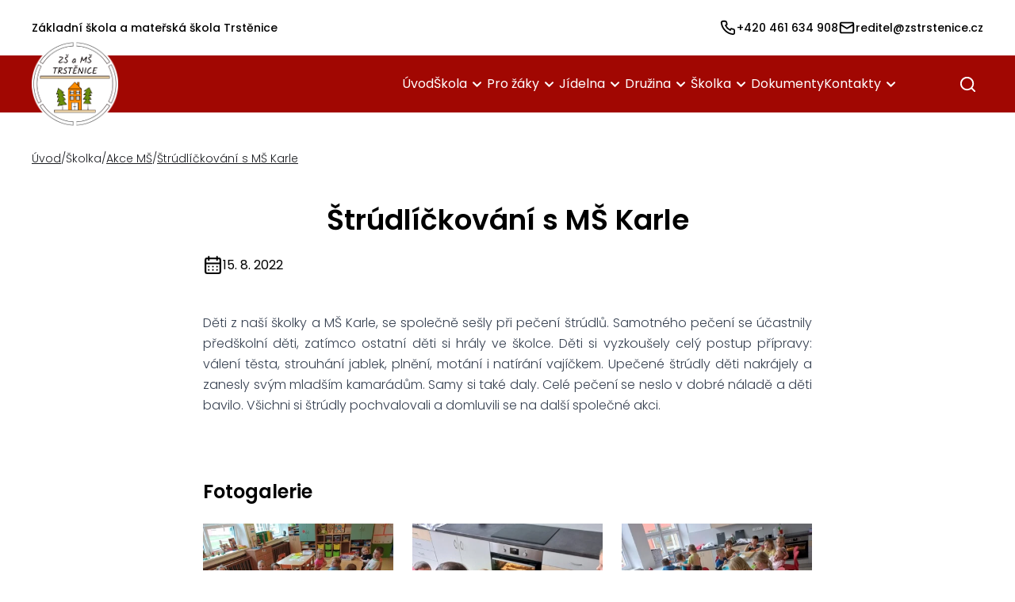

--- FILE ---
content_type: text/html; charset=utf-8
request_url: https://www.zstrstenice.cz/akce-ms/122-strudlickovani-s-ms-karle
body_size: 7572
content:
<!DOCTYPE html>
<html lang="cs">
    <head prefix="og: http://ogp.me/ns# fb: http://ogp.me/ns/fb# ">
<script>window.dataLayer = window.dataLayer || [];</script>
<meta charset="utf-8">
<meta name="author" content="DigiLabs Software, s.r.o. - DigiLabs.cz">
<meta name="viewport" content="width=device-width, initial-scale=1.0, minimum-scale=1.0, maximum-scale=6">
<meta http-equiv="X-UA-Compatible" content="IE=edge">
<link rel="canonical" href="https://www.zstrstenice.cz/akce-ms/122-strudlickovani-s-ms-karle" />
<meta name="robots" content="all">
<meta name="copyright" content="2026 Základní škola a mateřská škola Trstěnice">        <link rel="stylesheet" type="text/css" href="https://www.zstrstenice.cz/templates/main/style/stylesheet.min.css?v=305099c">
        <link href="https://www.zstrstenice.cz/favicon-180.png?v=305099c" rel="apple-touch-icon"sizes="180x180" />
        <link href="https://www.zstrstenice.cz/favicon-192.png?v=305099c" rel="icon" sizes="192x192"/>
        <link href="https://www.zstrstenice.cz/favicon.ico?v=305099c" rel="shortcut icon"type="image/x-icon"/>
        <title id="snippet--title">Štrúdlíčkování s MŠ Karle – ZŠ Trstěnice</title>
        <link rel="preconnect" href="https://fonts.googleapis.com">
        <link rel="preconnect" href="https://fonts.gstatic.com" crossorigin>
        <link href="https://fonts.googleapis.com/css2?family=Poppins:ital,wght@0,300;0,400;0,500;0,600;0,700;1,300;1,400;1,500;1,600;1,700&display=swap" rel="stylesheet">
<script>
    function callSafeOnLoad(callback) {
        if (document.readyState === 'complete') {
            if (Loki.hasActiveRequest()) {              
                document.addEventListener('LokiRequestEnd', () => {
                    callback();
                }, {
                    once: true,
                });
                
                return;
            }
            
            callback();

            return;
        }

        document.addEventListener('DOMContentLoaded', () => {
            callback();
        }, {
            once: true,
        });
    }
</script>
<meta property="og:type" content="website">
<meta property="og:title" content="Štrúdlíčkování s MŠ Karle – ZŠ Trstěnice">
<meta property="og:locale" content="cs_CZ">
<meta property="og:site_name" content="Základní škola a mateřská škola Trstěnice">
<meta property="og:url" content="https://www.zstrstenice.cz/akce-ms/122-strudlickovani-s-ms-karle">    </head>
    <body class="loading">
        <div class="relative" id="snippet--content">
            <header>
                <div class="fixed top-0 left-0 z-10 w-full">
    <div class="bg-white hidden xl:block" aria-label="Hlavička - kontakty" >
        <div class="container mx-auto flex justify-between items-center xl:py-4">
                <div>
                    <h1>
                        <span class="text-sm font-medium block">
                            Základní škola a mateřská škola Trstěnice
                        </span>
                    </h1>
                </div>
                <div class="hidden xl:flex gap-4">
                        <a class="flex gap-1 text-sm items-center font-medium group" href="tel:+420461634908">
                            <span class="icon-svg icon-svg__icon-phone group-hover:text-red transition ease-in-out font-light leading-relaxed" aria-hidden="true" focusable="false">
                                <svg class="icon-svg__svg" viewBox="0 0 22 22" width="22" height="22">
                                    <use xlink:href="/templates/main/assets/icons/svg-sprite.svg#icon-phone"></use>
                                </svg>
                            </span>
                            <span class="group-hover:text-red transition ease-in-out">+420 461 634 908</span>
                        </a>
                        <a class="flex gap-1 text-sm items-center font-medium group" href="mailto:reditel@zstrstenice.cz">
                            <span class="icon-svg icon-svg__icon-mail group-hover:text-red transition ease-in-out font-light leading-relaxed" aria-hidden="true" focusable="false">
                                <svg class="icon-svg__svg" viewBox="0 0 22 22" width="22" height="22">
                                    <use xlink:href="/templates/main/assets/icons/svg-sprite.svg#icon-mail"></use>
                                </svg>
                            </span>
                            <span class="group-hover:text-red transition ease-in-out">reditel@zstrstenice.cz</span>
                        </a>
                </div>
        </div>
    </div>

    <nav class="bg-red" >
        <div class="xl:container py-3 mx-4 xl:mx-auto flex justify-between items-center js-navbar" data-navbar-hoverable="true">
            <a class="block relative w-[120px]" href="/" title="Hlavní strana">
                <img class="w-[70px] top-[-25px] xl:w-[120px] absolute left-0 xl:top-1/2 xl:-translate-y-1/2 z-20" src="/templates/main/assets/logo.png" widht="120" height="120" alt="logo Základní škola a mateřská škola Trstěnice">
            </a>
            <div class="hidden xl:flex items-center justify-end w-full js-navbar-content" data-opened="false">
                <ul class="block xl:flex xl:items-center xl:w-auto gap-4 px-3">
                            <li>
                                <a class="navbar-item" href="/" >Úvod</a>
                            </li>

                            <li data-is-dropdown="true">
                                <div class="navbar-item-wrapper" aria-haspopup="true" aria-expanded="false" data-toggle="dropdown">
                                    <a class="navbar-item " href="#"  onclick="event.preventDefault();">
                                        Škola
                                    </a>
                                    <button class="navbar-item__button">
                                        <span class="icon-svg icon-svg__icon-arrow-down" aria-hidden="true">
                                            <svg class="icon-svg__svg" viewBox="0 0 25 25" width="25" height="25">
                                                <use xlink:href="/templates/main/assets/icons/svg-sprite.svg#icon-arrow-down"></use>
                                            </svg>
                                        </span>
                                    </button>
                                </div>

                                <div class="hidden" data-dropdown-opened="false">
                                    <ul>
                                                <li>
                                                    <a class="navbar-item" href="/o-skole" >O škole</a>
                                                </li>
                                                <li>
                                                    <a class="navbar-item" href="/historie-skoly" >Historie školy</a>
                                                </li>
                                                <li>
                                                    <a class="navbar-item" href="https://www.youtube.com/watch?v=Co7cX9p0Yvo&amp;ab_channel=ObecTrst%C4%9BniceuLitomy%C5%A1le" >Video o škole</a>
                                                </li>

                                                <li data-is-dropdown="true">
                                                    <div class="navbar-item-wrapper" aria-haspopup="true" aria-expanded="false" data-toggle="dropdown">
                                                        <a class="navbar-item " href="#"  onclick="event.preventDefault();"}>
                                                            Třídy
                                                        </a>
                                                        <button class="navbar-item__button">
                                                            <span class="icon-svg icon-svg__icon-arrow-down" aria-hidden="true">
                                                                <svg class="icon-svg__svg" viewBox="0 0 25 25" width="25" height="25">
                                                                    <use xlink:href="/templates/main/assets/icons/svg-sprite.svg#icon-arrow-down"></use>
                                                                </svg>
                                                            </span>
                                                        </button>
                                                    </div>
                                                    <div class="hidden" data-dropdown-opened="false">
                                                        <ul>
                                                                <li>
                                                                    <a class="navbar-item" href="/i-stupen" >I. stupeň</a>
                                                                </li>
                                                                <li>
                                                                    <a class="navbar-item" href="/ii-stupen" >II. stupeň</a>
                                                                </li>
                                                        </ul>
                                                    </div>
                                                </li>

                                                <li data-is-dropdown="true">
                                                    <div class="navbar-item-wrapper" aria-haspopup="true" aria-expanded="false" data-toggle="dropdown">
                                                        <a class="navbar-item " href="#"  onclick="event.preventDefault();"}>
                                                            Školní rok
                                                        </a>
                                                        <button class="navbar-item__button">
                                                            <span class="icon-svg icon-svg__icon-arrow-down" aria-hidden="true">
                                                                <svg class="icon-svg__svg" viewBox="0 0 25 25" width="25" height="25">
                                                                    <use xlink:href="/templates/main/assets/icons/svg-sprite.svg#icon-arrow-down"></use>
                                                                </svg>
                                                            </span>
                                                        </button>
                                                    </div>
                                                    <div class="hidden" data-dropdown-opened="false">
                                                        <ul>
                                                                <li>
                                                                    <a class="navbar-item" href="/organizace-skolniho-roku" >Organizace školního roku</a>
                                                                </li>
                                                                <li>
                                                                    <a class="navbar-item" href="/zvoneni" >Zvonění</a>
                                                                </li>
                                                        </ul>
                                                    </div>
                                                </li>
                                                <li>
                                                    <a class="navbar-item" href="/skolni-poradenske-pracoviste" >Školní poradenské pracoviště</a>
                                                </li>

                                                <li data-is-dropdown="true">
                                                    <div class="navbar-item-wrapper" aria-haspopup="true" aria-expanded="false" data-toggle="dropdown">
                                                        <a class="navbar-item " href="/vychovny-poradce"  }>
                                                            Výchovný poradce
                                                        </a>
                                                        <button class="navbar-item__button">
                                                            <span class="icon-svg icon-svg__icon-arrow-down" aria-hidden="true">
                                                                <svg class="icon-svg__svg" viewBox="0 0 25 25" width="25" height="25">
                                                                    <use xlink:href="/templates/main/assets/icons/svg-sprite.svg#icon-arrow-down"></use>
                                                                </svg>
                                                            </span>
                                                        </button>
                                                    </div>
                                                    <div class="hidden" data-dropdown-opened="false">
                                                        <ul>
                                                                <li>
                                                                    <a class="navbar-item" href="/vychovny-poradce-mame-doma-devataka" >Máme doma deváťáka</a>
                                                                </li>
                                                                <li>
                                                                    <a class="navbar-item" href="/vychovny-poradce-kontakty-vychovny-poradce" >Kontakty</a>
                                                                </li>
                                                                <li>
                                                                    <a class="navbar-item" href="/vychovny-poradce-prijimaci-rizeni-na-ss" >Přijímací řízení na SŠ</a>
                                                                </li>
                                                        </ul>
                                                    </div>
                                                </li>

                                                <li data-is-dropdown="true">
                                                    <div class="navbar-item-wrapper" aria-haspopup="true" aria-expanded="false" data-toggle="dropdown">
                                                        <a class="navbar-item " href="/metodik-prevence"  }>
                                                            Metodik prevence
                                                        </a>
                                                        <button class="navbar-item__button">
                                                            <span class="icon-svg icon-svg__icon-arrow-down" aria-hidden="true">
                                                                <svg class="icon-svg__svg" viewBox="0 0 25 25" width="25" height="25">
                                                                    <use xlink:href="/templates/main/assets/icons/svg-sprite.svg#icon-arrow-down"></use>
                                                                </svg>
                                                            </span>
                                                        </button>
                                                    </div>
                                                    <div class="hidden" data-dropdown-opened="false">
                                                        <ul>
                                                                <li>
                                                                    <a class="navbar-item" href="/metodik-prevence-preventivni-programy" >Preventivní programy</a>
                                                                </li>
                                                                <li>
                                                                    <a class="navbar-item" href="/metodik-prevence-zakovsky-parlament" >Žákovský parlament</a>
                                                                </li>
                                                        </ul>
                                                    </div>
                                                </li>
                                                <li>
                                                    <a class="navbar-item" href="https://www.upozorneni.nntb.cz/cs/s/2e67b95" target="_blank" rel="noopener">Schránka důvěry</a>
                                                </li>

                                                <li data-is-dropdown="true">
                                                    <div class="navbar-item-wrapper" aria-haspopup="true" aria-expanded="false" data-toggle="dropdown">
                                                        <a class="navbar-item " href="/skolska-rada"  }>
                                                            Školská rada
                                                        </a>
                                                        <button class="navbar-item__button">
                                                            <span class="icon-svg icon-svg__icon-arrow-down" aria-hidden="true">
                                                                <svg class="icon-svg__svg" viewBox="0 0 25 25" width="25" height="25">
                                                                    <use xlink:href="/templates/main/assets/icons/svg-sprite.svg#icon-arrow-down"></use>
                                                                </svg>
                                                            </span>
                                                        </button>
                                                    </div>
                                                    <div class="hidden" data-dropdown-opened="false">
                                                        <ul>
                                                                <li>
                                                                    <a class="navbar-item" href="/skolska-rada-funkce-a-ukoly" >Funkce a úkoly</a>
                                                                </li>
                                                                <li>
                                                                    <a class="navbar-item" href="/skolska-rada-zapisy-z-jednani" >Zápisy z jednání</a>
                                                                </li>
                                                        </ul>
                                                    </div>
                                                </li>
                                                <li>
                                                    <a class="navbar-item" href="/pro-schola" >PRO SCHOLA</a>
                                                </li>

                                                <li data-is-dropdown="true">
                                                    <div class="navbar-item-wrapper" aria-haspopup="true" aria-expanded="false" data-toggle="dropdown">
                                                        <a class="navbar-item " href="#"  onclick="event.preventDefault();"}>
                                                            Pro budoucí školáky
                                                        </a>
                                                        <button class="navbar-item__button">
                                                            <span class="icon-svg icon-svg__icon-arrow-down" aria-hidden="true">
                                                                <svg class="icon-svg__svg" viewBox="0 0 25 25" width="25" height="25">
                                                                    <use xlink:href="/templates/main/assets/icons/svg-sprite.svg#icon-arrow-down"></use>
                                                                </svg>
                                                            </span>
                                                        </button>
                                                    </div>
                                                    <div class="hidden" data-dropdown-opened="false">
                                                        <ul>
                                                                <li>
                                                                    <a class="navbar-item" href="/zapis-do-1-tridy" >Zápis do 1. třídy</a>
                                                                </li>
                                                                <li>
                                                                    <a class="navbar-item" href="/pripravenost-ditete" >Připravenost dítěte</a>
                                                                </li>
                                                                <li>
                                                                    <a class="navbar-item" href="/desatero-pro-rodice" >Desatero pro rodiče</a>
                                                                </li>
                                                                <li>
                                                                    <a class="navbar-item" href="/skola-nanecisto" >Škola nanečisto</a>
                                                                </li>
                                                        </ul>
                                                    </div>
                                                </li>
                                                <li>
                                                    <a class="navbar-item" href="/uredni-deska" >Úřední deska</a>
                                                </li>
                                                <li>
                                                    <a class="navbar-item" href="/zakladni-skola-informace-zus-dolni-ujezd" >Informace ZUŠ Dolní Újezd</a>
                                                </li>
                                                <li>
                                                    <a class="navbar-item" href="/projekty" >Projekty</a>
                                                </li>
                                                <li>
                                                    <a class="navbar-item" href="/nabidka-prace" >Nabídka práce</a>
                                                </li>
                                    </ul>
                                </div>
                            </li>

                            <li data-is-dropdown="true">
                                <div class="navbar-item-wrapper" aria-haspopup="true" aria-expanded="false" data-toggle="dropdown">
                                    <a class="navbar-item " href="#"  onclick="event.preventDefault();">
                                        Pro žáky
                                    </a>
                                    <button class="navbar-item__button">
                                        <span class="icon-svg icon-svg__icon-arrow-down" aria-hidden="true">
                                            <svg class="icon-svg__svg" viewBox="0 0 25 25" width="25" height="25">
                                                <use xlink:href="/templates/main/assets/icons/svg-sprite.svg#icon-arrow-down"></use>
                                            </svg>
                                        </span>
                                    </button>
                                </div>

                                <div class="hidden" data-dropdown-opened="false">
                                    <ul>
                                                <li>
                                                    <a class="navbar-item" href="/krouzky" >Kroužky</a>
                                                </li>
                                                <li>
                                                    <a class="navbar-item" href="/parlament" >Parlament</a>
                                                </li>
                                                <li>
                                                    <a class="navbar-item" href="/rozvrhy" >Rozvrhy</a>
                                                </li>
                                                <li>
                                                    <a class="navbar-item" href="/vytvarna-vychova" >Výtvarná výchova</a>
                                                </li>
                                                <li>
                                                    <a class="navbar-item" href="/z-hodiny" >Z hodiny</a>
                                                </li>
                                                <li>
                                                    <a class="navbar-item" href="/bakalari" >Bakaláři</a>
                                                </li>
                                    </ul>
                                </div>
                            </li>

                            <li data-is-dropdown="true">
                                <div class="navbar-item-wrapper" aria-haspopup="true" aria-expanded="false" data-toggle="dropdown">
                                    <a class="navbar-item " href="#"  onclick="event.preventDefault();">
                                        Jídelna
                                    </a>
                                    <button class="navbar-item__button">
                                        <span class="icon-svg icon-svg__icon-arrow-down" aria-hidden="true">
                                            <svg class="icon-svg__svg" viewBox="0 0 25 25" width="25" height="25">
                                                <use xlink:href="/templates/main/assets/icons/svg-sprite.svg#icon-arrow-down"></use>
                                            </svg>
                                        </span>
                                    </button>
                                </div>

                                <div class="hidden" data-dropdown-opened="false">
                                    <ul>
                                                <li>
                                                    <a class="navbar-item" href="/jidelnicek" >Jídelníček</a>
                                                </li>
                                                <li>
                                                    <a class="navbar-item" href="/vnitrni-rad-skolni-jidelny" >Vnitřní řád</a>
                                                </li>
                                                <li>
                                                    <a class="navbar-item" href="/provozni-rad-skolni-jidelny" >Provozní řád</a>
                                                </li>
                                    </ul>
                                </div>
                            </li>

                            <li data-is-dropdown="true">
                                <div class="navbar-item-wrapper" aria-haspopup="true" aria-expanded="false" data-toggle="dropdown">
                                    <a class="navbar-item " href="#"  onclick="event.preventDefault();">
                                        Družina
                                    </a>
                                    <button class="navbar-item__button">
                                        <span class="icon-svg icon-svg__icon-arrow-down" aria-hidden="true">
                                            <svg class="icon-svg__svg" viewBox="0 0 25 25" width="25" height="25">
                                                <use xlink:href="/templates/main/assets/icons/svg-sprite.svg#icon-arrow-down"></use>
                                            </svg>
                                        </span>
                                    </button>
                                </div>

                                <div class="hidden" data-dropdown-opened="false">
                                    <ul>
                                                <li>
                                                    <a class="navbar-item" href="/o-nas" >O nás</a>
                                                </li>
                                                <li>
                                                    <a class="navbar-item" href="/svp-sd" >ŠVP ŠD</a>
                                                </li>
                                                <li>
                                                    <a class="navbar-item" href="/rad-sd" >Vnitřní řád ŠD</a>
                                                </li>
                                                <li>
                                                    <a class="navbar-item" href="/akce-sd" >Akce ŠD</a>
                                                </li>
                                                <li>
                                                    <a class="navbar-item" href="/skolni-druzina" >Aktuality ŠD</a>
                                                </li>
                                    </ul>
                                </div>
                            </li>

                            <li data-is-dropdown="true">
                                <div class="navbar-item-wrapper" aria-haspopup="true" aria-expanded="false" data-toggle="dropdown">
                                    <a class="navbar-item " href="#"  onclick="event.preventDefault();">
                                        Školka
                                    </a>
                                    <button class="navbar-item__button">
                                        <span class="icon-svg icon-svg__icon-arrow-down" aria-hidden="true">
                                            <svg class="icon-svg__svg" viewBox="0 0 25 25" width="25" height="25">
                                                <use xlink:href="/templates/main/assets/icons/svg-sprite.svg#icon-arrow-down"></use>
                                            </svg>
                                        </span>
                                    </button>
                                </div>

                                <div class="hidden" data-dropdown-opened="false">
                                    <ul>
                                                <li>
                                                    <a class="navbar-item" href="/rad-ms" >Řád MŠ</a>
                                                </li>
                                                <li>
                                                    <a class="navbar-item" href="/svp-ms" >ŠVP MŠ</a>
                                                </li>
                                                <li>
                                                    <a class="navbar-item font-medium underline underline-offset-4" href="/akce-ms" >Akce MŠ</a>
                                                </li>
                                                <li>
                                                    <a class="navbar-item" href="/materska-skola" >Aktuality MŠ</a>
                                                </li>
                                                <li>
                                                    <a class="navbar-item" href="/zapis-do-ms" >Zápis do MŠ</a>
                                                </li>
                                    </ul>
                                </div>
                            </li>
                            <li>
                                <a class="navbar-item" href="/dokumenty" >Dokumenty</a>
                            </li>

                            <li data-is-dropdown="true">
                                <div class="navbar-item-wrapper" aria-haspopup="true" aria-expanded="false" data-toggle="dropdown">
                                    <a class="navbar-item " href="#"  onclick="event.preventDefault();">
                                        Kontakty
                                    </a>
                                    <button class="navbar-item__button">
                                        <span class="icon-svg icon-svg__icon-arrow-down" aria-hidden="true">
                                            <svg class="icon-svg__svg" viewBox="0 0 25 25" width="25" height="25">
                                                <use xlink:href="/templates/main/assets/icons/svg-sprite.svg#icon-arrow-down"></use>
                                            </svg>
                                        </span>
                                    </button>
                                </div>

                                <div class="hidden" data-dropdown-opened="false">
                                    <ul>
                                                <li>
                                                    <a class="navbar-item" href="/obecne" >Obecné</a>
                                                </li>
                                                <li>
                                                    <a class="navbar-item" href="/zamestnanci-skoly" >Zaměstnanci školy</a>
                                                </li>
                                                <li>
                                                    <a class="navbar-item" href="/konzultacni-hodiny" >Konzultační hodiny</a>
                                                </li>
                                    </ul>
                                </div>
                            </li>
                </ul>
                <ul class="flex ml-2 lg:ml-4 xl:ml-6 mt-3 lg:mt-0">
                    <li>
                        <button class="js-search-button flex items-center hover-icon-menu w-[40px] h-[40px] justify-center transition-all ease-in-out" title="Otevřít vyhledávání">
                            <span class="icon-svg icon-svg__icon-search text-white" aria-hidden="true" focusable="false">
                                <svg class="icon-svg__svg" viewBox="0 0 23 23" width="23" height="23">
                                    <use xlink:href="/templates/main/assets/icons/svg-sprite.svg#icon-search"></use>
                                </svg>
                            </span>
                        </button>
                    </li>
                </ul>
            </div>
            <div class="xl:hidden">
                <button class="burger-animation js-menu-button" title="Mobilní menu">
                    <span></span>
                    <span></span>
                    <span></span>
                    <span></span>
                </button>
            </div>
            <div class="hidden js-search-popup fixed top-0 left-0 right-0 bottom-0 bg-gray-transparent z-20 flex items-center justify-center">
                <div class="w-10/12 max-w-[700px] bg-white p-4 relative min-h-[250px] shadow-basic">
                    <div class="absolute right-4 top-4">
                        <button class="js-search-bar-close-button" title="Zavřít vyhledávání">
                            <span class="icon-svg icon-svg__icon-close" aria-hidden="true">
                                <svg class="icon-svg__svg" viewBox="0 0 30 30" width="30" height="30">
                                    <use xlink:href="/templates/main/assets/icons/svg-sprite.svg#icon-close"></use>
                                </svg>
                            </span>
                        </button>
                    </div>
                    <div>
                        <h2 class="text-xl">Vyhledávání</h2>
                    </div>
                    <form action="/vyhledavani?page=1" method="get" class="flex gap-3 mt-6 flex-wrap sm:flex-nowrap">
                        <label class="flex flex-grow relative" for="vyhledavani" aria-label="Vyhledávání">
                            <input class="border border-gray p-[14px] pl-[44px] appearance-none bg-white w-full" type="search" id="vyhledavani" placeholder="Zadejte text k vyhledání" title="Vyhledávání"  name="q">
                            <div class="absolute left-2 top-2/4 -translate-y-1/2 filter-gray">
                                <span class="icon-svg icon-svg__icon-search" aria-hidden="true">
                                    <svg class="icon-svg__svg" viewBox="0 0 24 24" width="24" height="24">
                                        <use xlink:href="/templates/main/assets/icons/svg-sprite.svg#icon-search"></use>
                                    </svg>
                                </span>
                            </div>
                        </label>
                        <button class="btn btn-primary w-full sm:w-auto" type="submit">Hledat</button>
                    </form>
                </div>
            </div>
        </div>
    </nav>
                </div>
            </header>
            <main>
    <main >
            <section aria-label="Štrúdlíčkování s MŠ Karle">
                    <div class="pt-[61px] xl:pt-[142px] relative px-4">
                        <div class="container mx-auto">
    <div class="flex items-center gap-2 flex-wrap mb-6 mt-6" aria-label="Drobečková navigace">
                    <a class="text-sm text-black font-light hover:text-red transition ease-in-out underline" href="/">Úvod</a>
                <span class="text-sm text-black font-light">/</span>
                    <span class="text-sm text-black font-light">Školka</span>
                <span class="text-sm text-black font-light">/</span>
                    <a class="text-sm text-black font-light hover:text-red transition ease-in-out underline" href="/akce-ms">Akce MŠ</a>
                <span class="text-sm text-black font-light">/</span>
                    <a class="text-sm text-black font-light hover:text-red transition ease-in-out underline" href="/akce-ms/122-strudlickovani-s-ms-karle">Štrúdlíčkování s MŠ Karle</a>
    </div>
                            <article class="max-w-screen-md mx-auto">
                                <div class="text-center mb-6">
                                    <div>
                                        <h2 class="text-3xl md:text-4xl font-semibold">Štrúdlíčkování s MŠ Karle</h2>
                                    </div>
                                    <div class="mt-4 flex items-center gap-1">
                                        <span class="icon-svg icon-svg__icon-calendar" aria-hidden="true">
                                            <svg class="icon-svg__svg" viewBox="0 0 25 25" width="25" height="25">
                                                <use xlink:href="/templates/main/assets/icons/svg-sprite.svg#icon-calendar"></use>
                                            </svg>
                                        </span>
                                        <time datetime="2022-08-15T17:38:05+02:00">15. 8. 2022</time>
                                    </div>
                                </div>
                                    <div class="typography max-w-none mb-7 lg:mb-8">
                                        <p style="text-align:justify;">Děti z naší školky a MŠ Karle, se společně sešly při pečení štrúdlů. Samotného pečení se účastnily předškolní děti, zatímco ostatní děti si hrály ve školce. Děti si vyzkoušely celý postup přípravy: válení těsta, strouhání jablek, plnění, motání i natírání vajíčkem. Upečené štrúdly děti nakrájely a zanesly svým mladším kamarádům. Samy si také daly. Celé pečení se neslo v dobré náladě a děti bavilo. Všichni si štrúdly pochvalovali a domluvili se na další společné akci.</p>
                                    </div>
                                    <div class="my-7 lg:my-8">
                                        <div class="mb-4">
                                            <h3 class="text-2xl font-semibold">Fotogalerie</h3>
                                        </div>
                                        <div class="grid grid-cols-2 md:grid-cols-3 gap-4 js-gallery">
                                                <a class="overflow-hidden block" href="https://cdn.digilabs.cz/zs-trstenice/images/923ki4u91m3yngr.jpg?width=1200&amp;quality=80" data-responsive="https://cdn.digilabs.cz/zs-trstenice/images/923ki4u91m3yngr.jpg?width=400&amp;quality=90 575.9, https://cdn.digilabs.cz/zs-trstenice/images/923ki4u91m3yngr.jpg?width=700&amp;quality=90 1199.9" data-thumb="https://cdn.digilabs.cz/zs-trstenice/images/923ki4u91m3yngr.jpg?width=96&amp;height=76&amp;aspect_ratio=96%3A76&amp;quality=90" aria-label="strudl1">
                                                    <picture>
                                                        <source media="(max-width: 575.9px)" data-srcset="https://cdn.digilabs.cz/zs-trstenice/images/923ki4u91m3yngr.jpg?width=251&amp;height=188&amp;aspect_ratio=251%3A188&amp;quality=90 1x, https://cdn.digilabs.cz/zs-trstenice/images/923ki4u91m3yngr.jpg?width=502&amp;height=376&amp;aspect_ratio=502%3A376&amp;quality=90 2x">
                                                        <source media="(max-width: 767.9px)" data-srcset="https://cdn.digilabs.cz/zs-trstenice/images/923ki4u91m3yngr.jpg?width=275&amp;height=206&amp;aspect_ratio=275%3A206&amp;quality=90 1x, https://cdn.digilabs.cz/zs-trstenice/images/923ki4u91m3yngr.jpg?width=550&amp;height=412&amp;aspect_ratio=550%3A412&amp;quality=90 2x">
                                                        <source media="(max-width: 991.9px)" data-srcset="https://cdn.digilabs.cz/zs-trstenice/images/923ki4u91m3yngr.jpg?width=240&amp;height=180&amp;aspect_ratio=240%3A180&amp;quality=90 1x, https://cdn.digilabs.cz/zs-trstenice/images/923ki4u91m3yngr.jpg?width=480&amp;height=360&amp;aspect_ratio=480%3A360&amp;quality=90 2x">
                                                        <source media="(max-width: 1199.9px)" data-srcset="https://cdn.digilabs.cz/zs-trstenice/images/923ki4u91m3yngr.jpg?width=314&amp;height=236&amp;aspect_ratio=314%3A236&amp;quality=90 1x, https://cdn.digilabs.cz/zs-trstenice/images/923ki4u91m3yngr.jpg?width=628&amp;height=472&amp;aspect_ratio=560%3A420&amp;quality=90 2x">
                                                        <source media="(min-width: 1200px)" data-srcset="https://cdn.digilabs.cz/zs-trstenice/images/923ki4u91m3yngr.jpg?width=384&amp;height=288&amp;aspect_ratio=384%3A288&amp;quality=90 1x, https://cdn.digilabs.cz/zs-trstenice/images/923ki4u91m3yngr.jpg?width=768&amp;height=576&amp;aspect_ratio=560%3A420&amp;quality=90 2x">
                                                        <img class="w-full js-lazy" src="/templates/main/assets/placeholder.jpg" data-src="https://cdn.digilabs.cz/zs-trstenice/images/923ki4u91m3yngr.jpg?width=384&amp;height=288&amp;aspect_ratio=384%3A288&amp;quality=90" alt="strudl1" width="384" height="288">
                                                    </picture>
                                                </a>
                                                <a class="overflow-hidden block" href="https://cdn.digilabs.cz/zs-trstenice/images/rwu0zdva1m3yngr.jpg?width=1200&amp;quality=80" data-responsive="https://cdn.digilabs.cz/zs-trstenice/images/rwu0zdva1m3yngr.jpg?width=400&amp;quality=90 575.9, https://cdn.digilabs.cz/zs-trstenice/images/rwu0zdva1m3yngr.jpg?width=700&amp;quality=90 1199.9" data-thumb="https://cdn.digilabs.cz/zs-trstenice/images/rwu0zdva1m3yngr.jpg?width=96&amp;height=76&amp;aspect_ratio=96%3A76&amp;quality=90" aria-label="strudl2">
                                                    <picture>
                                                        <source media="(max-width: 575.9px)" data-srcset="https://cdn.digilabs.cz/zs-trstenice/images/rwu0zdva1m3yngr.jpg?width=251&amp;height=188&amp;aspect_ratio=251%3A188&amp;quality=90 1x, https://cdn.digilabs.cz/zs-trstenice/images/rwu0zdva1m3yngr.jpg?width=502&amp;height=376&amp;aspect_ratio=420%3A314&amp;quality=90 2x">
                                                        <source media="(max-width: 767.9px)" data-srcset="https://cdn.digilabs.cz/zs-trstenice/images/rwu0zdva1m3yngr.jpg?width=275&amp;height=206&amp;aspect_ratio=275%3A206&amp;quality=90 1x, https://cdn.digilabs.cz/zs-trstenice/images/rwu0zdva1m3yngr.jpg?width=550&amp;height=412&amp;aspect_ratio=420%3A314&amp;quality=90 2x">
                                                        <source media="(max-width: 991.9px)" data-srcset="https://cdn.digilabs.cz/zs-trstenice/images/rwu0zdva1m3yngr.jpg?width=240&amp;height=180&amp;aspect_ratio=240%3A180&amp;quality=90 1x, https://cdn.digilabs.cz/zs-trstenice/images/rwu0zdva1m3yngr.jpg?width=480&amp;height=360&amp;aspect_ratio=420%3A315&amp;quality=90 2x">
                                                        <source media="(max-width: 1199.9px)" data-srcset="https://cdn.digilabs.cz/zs-trstenice/images/rwu0zdva1m3yngr.jpg?width=314&amp;height=236&amp;aspect_ratio=314%3A236&amp;quality=90 1x, https://cdn.digilabs.cz/zs-trstenice/images/rwu0zdva1m3yngr.jpg?width=628&amp;height=472&amp;aspect_ratio=420%3A315&amp;quality=90 2x">
                                                        <source media="(min-width: 1200px)" data-srcset="https://cdn.digilabs.cz/zs-trstenice/images/rwu0zdva1m3yngr.jpg?width=384&amp;height=288&amp;aspect_ratio=384%3A288&amp;quality=90 1x, https://cdn.digilabs.cz/zs-trstenice/images/rwu0zdva1m3yngr.jpg?width=768&amp;height=576&amp;aspect_ratio=420%3A315&amp;quality=90 2x">
                                                        <img class="w-full js-lazy" src="/templates/main/assets/placeholder.jpg" data-src="https://cdn.digilabs.cz/zs-trstenice/images/rwu0zdva1m3yngr.jpg?width=384&amp;height=288&amp;aspect_ratio=384%3A288&amp;quality=90" alt="strudl2" width="384" height="288">
                                                    </picture>
                                                </a>
                                                <a class="overflow-hidden block" href="https://cdn.digilabs.cz/zs-trstenice/images/x8bnqf3b1m3yngr.jpg?width=1200&amp;quality=80" data-responsive="https://cdn.digilabs.cz/zs-trstenice/images/x8bnqf3b1m3yngr.jpg?width=400&amp;quality=90 575.9, https://cdn.digilabs.cz/zs-trstenice/images/x8bnqf3b1m3yngr.jpg?width=700&amp;quality=90 1199.9" data-thumb="https://cdn.digilabs.cz/zs-trstenice/images/x8bnqf3b1m3yngr.jpg?width=96&amp;height=76&amp;aspect_ratio=96%3A76&amp;quality=90" aria-label="strudl3">
                                                    <picture>
                                                        <source media="(max-width: 575.9px)" data-srcset="https://cdn.digilabs.cz/zs-trstenice/images/x8bnqf3b1m3yngr.jpg?width=251&amp;height=188&amp;aspect_ratio=251%3A188&amp;quality=90 1x, https://cdn.digilabs.cz/zs-trstenice/images/x8bnqf3b1m3yngr.jpg?width=502&amp;height=376&amp;aspect_ratio=420%3A314&amp;quality=90 2x">
                                                        <source media="(max-width: 767.9px)" data-srcset="https://cdn.digilabs.cz/zs-trstenice/images/x8bnqf3b1m3yngr.jpg?width=275&amp;height=206&amp;aspect_ratio=275%3A206&amp;quality=90 1x, https://cdn.digilabs.cz/zs-trstenice/images/x8bnqf3b1m3yngr.jpg?width=550&amp;height=412&amp;aspect_ratio=420%3A314&amp;quality=90 2x">
                                                        <source media="(max-width: 991.9px)" data-srcset="https://cdn.digilabs.cz/zs-trstenice/images/x8bnqf3b1m3yngr.jpg?width=240&amp;height=180&amp;aspect_ratio=240%3A180&amp;quality=90 1x, https://cdn.digilabs.cz/zs-trstenice/images/x8bnqf3b1m3yngr.jpg?width=480&amp;height=360&amp;aspect_ratio=420%3A315&amp;quality=90 2x">
                                                        <source media="(max-width: 1199.9px)" data-srcset="https://cdn.digilabs.cz/zs-trstenice/images/x8bnqf3b1m3yngr.jpg?width=314&amp;height=236&amp;aspect_ratio=314%3A236&amp;quality=90 1x, https://cdn.digilabs.cz/zs-trstenice/images/x8bnqf3b1m3yngr.jpg?width=628&amp;height=472&amp;aspect_ratio=420%3A315&amp;quality=90 2x">
                                                        <source media="(min-width: 1200px)" data-srcset="https://cdn.digilabs.cz/zs-trstenice/images/x8bnqf3b1m3yngr.jpg?width=384&amp;height=288&amp;aspect_ratio=384%3A288&amp;quality=90 1x, https://cdn.digilabs.cz/zs-trstenice/images/x8bnqf3b1m3yngr.jpg?width=768&amp;height=576&amp;aspect_ratio=420%3A315&amp;quality=90 2x">
                                                        <img class="w-full js-lazy" src="/templates/main/assets/placeholder.jpg" data-src="https://cdn.digilabs.cz/zs-trstenice/images/x8bnqf3b1m3yngr.jpg?width=384&amp;height=288&amp;aspect_ratio=384%3A288&amp;quality=90" alt="strudl3" width="384" height="288">
                                                    </picture>
                                                </a>
                                                <a class="overflow-hidden block" href="https://cdn.digilabs.cz/zs-trstenice/images/imn7929b1m3yngr.jpg?width=1200&amp;quality=80" data-responsive="https://cdn.digilabs.cz/zs-trstenice/images/imn7929b1m3yngr.jpg?width=400&amp;quality=90 575.9, https://cdn.digilabs.cz/zs-trstenice/images/imn7929b1m3yngr.jpg?width=700&amp;quality=90 1199.9" data-thumb="https://cdn.digilabs.cz/zs-trstenice/images/imn7929b1m3yngr.jpg?width=96&amp;height=76&amp;aspect_ratio=96%3A76&amp;quality=90" aria-label="strudl4">
                                                    <picture>
                                                        <source media="(max-width: 575.9px)" data-srcset="https://cdn.digilabs.cz/zs-trstenice/images/imn7929b1m3yngr.jpg?width=251&amp;height=188&amp;aspect_ratio=251%3A188&amp;quality=90 1x, https://cdn.digilabs.cz/zs-trstenice/images/imn7929b1m3yngr.jpg?width=502&amp;height=376&amp;aspect_ratio=420%3A314&amp;quality=90 2x">
                                                        <source media="(max-width: 767.9px)" data-srcset="https://cdn.digilabs.cz/zs-trstenice/images/imn7929b1m3yngr.jpg?width=275&amp;height=206&amp;aspect_ratio=275%3A206&amp;quality=90 1x, https://cdn.digilabs.cz/zs-trstenice/images/imn7929b1m3yngr.jpg?width=550&amp;height=412&amp;aspect_ratio=420%3A314&amp;quality=90 2x">
                                                        <source media="(max-width: 991.9px)" data-srcset="https://cdn.digilabs.cz/zs-trstenice/images/imn7929b1m3yngr.jpg?width=240&amp;height=180&amp;aspect_ratio=240%3A180&amp;quality=90 1x, https://cdn.digilabs.cz/zs-trstenice/images/imn7929b1m3yngr.jpg?width=480&amp;height=360&amp;aspect_ratio=420%3A315&amp;quality=90 2x">
                                                        <source media="(max-width: 1199.9px)" data-srcset="https://cdn.digilabs.cz/zs-trstenice/images/imn7929b1m3yngr.jpg?width=314&amp;height=236&amp;aspect_ratio=314%3A236&amp;quality=90 1x, https://cdn.digilabs.cz/zs-trstenice/images/imn7929b1m3yngr.jpg?width=628&amp;height=472&amp;aspect_ratio=420%3A315&amp;quality=90 2x">
                                                        <source media="(min-width: 1200px)" data-srcset="https://cdn.digilabs.cz/zs-trstenice/images/imn7929b1m3yngr.jpg?width=384&amp;height=288&amp;aspect_ratio=384%3A288&amp;quality=90 1x, https://cdn.digilabs.cz/zs-trstenice/images/imn7929b1m3yngr.jpg?width=768&amp;height=576&amp;aspect_ratio=420%3A315&amp;quality=90 2x">
                                                        <img class="w-full js-lazy" src="/templates/main/assets/placeholder.jpg" data-src="https://cdn.digilabs.cz/zs-trstenice/images/imn7929b1m3yngr.jpg?width=384&amp;height=288&amp;aspect_ratio=384%3A288&amp;quality=90" alt="strudl4" width="384" height="288">
                                                    </picture>
                                                </a>
                                        </div>
                                    </div>


                            </article>
                        </div>
                    </div>
                </section>
    </main>
            </main>
            <footer>
                <div class="relative bg-green z-20 net-pattern print:hidden">
                    <div class="px-4 py-7 lg:py-8 z-20">
                        <div class="container mx-auto">
                            <div class="grid grid-cols-1 sm:grid-cols-2 lg:grid-cols-4 gap-4 lg:gap-6">
                                <a class="flex justify-center sm:block" href="/" title="Odkaz na hlavní stránku">
                                    <img class="w-[160px] xl:w-[140px]" src="/templates/main/assets/logo.png" alt="logo Základní škola a mateřská škola Trstěnice">
                                </a>
    <div class="text-white" >
        <h2 class="mb-4 text-xl font-semibold relative">Rychlé kontakty</h2>
        <ul class="font-light leading-relaxed">
            <li class="mb-2 last:mb-0 ">
                <h3 class="font-semibold">Adresa</h3>
                <p><a href="https://www.google.cz/maps/place/Z%C3%A1kladn%C3%AD+%C5%A1kola+Trst%C4%9Bnice/@49.7925747,16.338332,17z/data=!3m1!4b1!4m5!3m4!1s0x470d8d9441fd9691:0xb5ea6a3232c9e6dc!8m2!3d49.7925047!4d16.3402454?hl=cs" target="_blank" rel="noopener">Trstěnice 12, 569 57 Trstěnice</a></p>
            </li>
            <li class="mb-2 last:mb-0 ">
                <h3 class="font-semibold">Telefon</h3>
                <p><a href="tel:+420461634908">+420 461 634 908</a><br><a href="tel:+420605073621">+420 605 073 621</a></p>
            </li>
            <li class="mb-2 last:mb-0 ">
                <h3 class="font-semibold">E-mail</h3>
                <p><a href="mailto:reditel@zstrstenice.cz">reditel@zstrstenice.cz</a></p>
            </li>
            <li class="mb-2 last:mb-0 ">
                <h3 class="font-semibold">IČO</h3>
                <p>750 16 176</p>
            </li>
        </ul>
    </div>
    <div class="text-white" >
        <h2 class="mb-4 text-xl font-semibold relative">Oblíbené stránky</h2>
        <ul class="footer-list font-light leading-relaxed">
                <li class="mb-2 last:mb-0">
                    <a class=" underline transition ease-in-out hover:text-red" href="https://www.klickevzdelani.cz/" >Školský portál</a>
                </li>
                <li class="mb-2 last:mb-0">
                    <a class=" underline transition ease-in-out hover:text-red" href="/kalendar-akci" >Kalendář akcí</a>
                </li>
                <li class="mb-2 last:mb-0">
                    <a class=" underline transition ease-in-out hover:text-red" href="/fotogalerie" >Fotogalerie</a>
                </li>
        </ul>
    </div>
    <div class="text-white" >
        <h2 class="mb-4 text-xl font-semibold relative">Ostatní informace</h2>
        <ul class="footer-list font-light leading-relaxed">
                <li class="mb-2 last:mb-0">
                    <a class=" underline transition ease-in-out hover:text-red" href="/prohlaseni-o-pristupnosti" >Prohlášení o přístupnosti</a>
                </li>
                <li class="mb-2 last:mb-0">
                    <a class=" underline transition ease-in-out hover:text-red" href="/mapa-stranek" >Mapa stránek</a>
                </li>
                <li class="mb-2 last:mb-0">
                    <a class=" underline transition ease-in-out hover:text-red" href="/gdpr" >GDPR</a>
                </li>
        </ul>
    </div>
                            </div>
                        </div>
                    </div>
                    <div class="border-t border-t-white px-4 pt-4">
                        <div class="flex flex-wrap container mx-auto items-center justify-between">
                            <div class="w-full  md:w-1/3 text-center md:text-left mb-4">
                                <span class="text-sm text-white">© 2026 Základní škola a mateřská škola Trstěnice</span>
                            </div>
                            <div class="w-full md:w-1/3 text-center mb-4">
                                <a class="inline-block" href="https://www.digilabs.cz/">
                                    <img src="/templates/main/assets/dg_white.svg" alt="Digilabs Software, s.r.o." width="130" height="34">
                                </a>
                            </div>
                            <div class="w-full  md:w-1/3 text-center md:text-right mb-4">
                                <a class="bg-white p-1 inline-block hover:bg-red text-black hover:text-white transition ease-in-out" href="#" onclick="LokiScroll.scrollTop(true); return false;" title="Nahoru">
                                    <span class="icon-svg icon-svg__icon-arrow-up" aria-hidden="true">
                                        <svg class="icon-svg__svg" viewBox="0 0 35 35" width="35" height="35">
                                            <use xlink:href="/templates/main/assets/icons/svg-sprite.svg#icon-arrow-up"></use>
                                        </svg>
                                    </span>
                                </a>
                            </div>
                        </div>
                    </div>
                </div>
            </footer>
    <!-- Start of Google Tag Manager Tracker --><script>window.dataLayer = window.dataLayer || [];window.dataLayer.push([]);</script><!-- End of Google Tag Manager Tracker -->
<script type="application/ld+json">[{"@context":"https://schema.org","@type":"NewsArticle","headline":"Štrúdlíčkování s MŠ Karle","datePublished":"2022-08-15T17:38:05+02:00","dateModified":"2022-08-15T17:38:05+02:00","image":"https://cdn.digilabs.cz/zs-trstenice/images/imn7929b1m3yngr.jpg?width=1600&height=1200&quality=90","publisher":{"@type":"Organization","name":"Základní škola a mateřská škola Trstěnice"}},{"@context":"https://schema.org","potentialAction":[{"@type":"SearchAction","target":{"@type":"EntryPoint","urlTemplate":"https://www.zstrstenice.cz/vyhledavani?page=1?q={search_term_string}"},"query-input":"required name=search_term_string"}],"@type":"WebSite","url":"https://www.zstrstenice.cz/"},{"@context":"https://schema.org","@type":"BreadcrumbList","itemListElement":[{"@type":"ListItem","position":1,"name":"Úvod","item":"https://www.zstrstenice.cz/"},{"@type":"ListItem","position":2,"name":"Školka","item":"https://www.zstrstenice.cz#"},{"@type":"ListItem","position":3,"name":"Akce MŠ","item":"https://www.zstrstenice.cz/akce-ms"},{"@type":"ListItem","position":4,"name":"Štrúdlíčkování s MŠ Karle"}]}]</script>        </div>
<div class="loader">
    <div class="loader-anim">
        <div class="lds-roller">
            <div></div>
            <div></div>
            <div></div>
            <div></div>
            <div></div>
            <div></div>
            <div></div>
            <div></div>
        </div>
    </div>
</div><script src="https://www.zstrstenice.cz/templates/main/bundle.js?v=305099c"></script>
        <script>
            (function () {
                try {
                    let timezone = Intl.DateTimeFormat().resolvedOptions().timeZone;
                    if (timezone) {
                        document.cookie = 'Timezone=' + timezone + '; SameSite=Lax; path=/';
                    }
                } catch (error) {
                    console.error(error);
                }
            })();
        </script>
        
<script type="application/javascript" src="https://www.zstrstenice.cz/assets/netteForms.min.js?v=305099c"></script><script type="application/javascript" src="https://www.zstrstenice.cz/assets/loki.js?v=305099c"></script><script>Loki.init({"flashes":[],"translations":{"errors":{"default":"Během zpracování požadavku došlo k chybě","invalidResponse":"Systém vrátil neplatnou odpověď","status0":"Požadavek byl zrušen","status404":"Stránka nenalezena","updating":"Právě probíhá aktualizace systému, která obvykle trvá jednu minutu. Váš požadavek se za moment pokusíme znovu zopakovat. Prosíme, vyčkejte na dokončení aktualizace."},"confirm":{"buttonYes":"Ano","buttonNo":"Ne"}}})</script>    </body>
</html>



--- FILE ---
content_type: image/svg+xml
request_url: https://www.zstrstenice.cz/templates/main/assets/icons/svg-sprite.svg
body_size: 1166
content:
<?xml version="1.0" encoding="UTF-8"?><!DOCTYPE svg PUBLIC "-//W3C//DTD SVG 1.1//EN" "http://www.w3.org/Graphics/SVG/1.1/DTD/svg11.dtd"><svg xmlns="http://www.w3.org/2000/svg" xmlns:xlink="http://www.w3.org/1999/xlink"><symbol id="icon-arrow-down" viewBox="0 0 24 24"><path d="M17 9.17a1 1 0 0 0-1.41 0L12 12.71 8.46 9.17a1 1 0 0 0-1.41 0 1 1 0 0 0 0 1.42l4.24 4.24a1 1 0 0 0 1.42 0L17 10.59a1 1 0 0 0 0-1.42Z"/></symbol><symbol id="icon-arrow-left" viewBox="0 0 24 24"><path d="m8.5 12.8 5.7 5.6c.4.4 1 .4 1.4 0 .4-.4.4-1 0-1.4l-4.9-5 4.9-5c.4-.4.4-1 0-1.4-.2-.2-.4-.3-.7-.3-.3 0-.5.1-.7.3l-5.7 5.6c-.4.5-.4 1.1 0 1.6 0-.1 0-.1 0 0z"/></symbol><symbol id="icon-arrow-right" viewBox="0 0 24 24"><path d="M15.54 11.29 9.88 5.64a1 1 0 0 0-1.42 0 1 1 0 0 0 0 1.41l4.95 5L8.46 17a1 1 0 0 0 0 1.41 1 1 0 0 0 .71.3 1 1 0 0 0 .71-.3l5.66-5.65a1 1 0 0 0 0-1.47Z"/></symbol><symbol id="icon-arrow-up" viewBox="0 0 24 24"><path d="m17 13.41-4.29-4.24a1 1 0 0 0-1.42 0l-4.24 4.24a1 1 0 0 0 0 1.42 1 1 0 0 0 1.41 0L12 11.29l3.54 3.54a1 1 0 0 0 .7.29 1 1 0 0 0 .71-.29 1 1 0 0 0 .05-1.42Z"/></symbol><symbol id="icon-btn-arrow" viewBox="0 0 24 24"><path d="m14.83 11.29-4.24-4.24a1 1 0 0 0-1.42 0 1 1 0 0 0 0 1.41L12.71 12l-3.54 3.54a1 1 0 0 0 0 1.41 1 1 0 0 0 .71.29 1 1 0 0 0 .71-.29l4.24-4.24a1 1 0 0 0 0-1.42Z"/></symbol><symbol id="icon-calendar" viewBox="0 0 24 24"><path d="M12 19a1 1 0 1 0-1-1 1 1 0 0 0 1 1Zm5 0a1 1 0 1 0-1-1 1 1 0 0 0 1 1Zm0-4a1 1 0 1 0-1-1 1 1 0 0 0 1 1Zm-5 0a1 1 0 1 0-1-1 1 1 0 0 0 1 1Zm7-12h-1V2a1 1 0 0 0-2 0v1H8V2a1 1 0 0 0-2 0v1H5a3 3 0 0 0-3 3v14a3 3 0 0 0 3 3h14a3 3 0 0 0 3-3V6a3 3 0 0 0-3-3Zm1 17a1 1 0 0 1-1 1H5a1 1 0 0 1-1-1v-9h16Zm0-11H4V6a1 1 0 0 1 1-1h1v1a1 1 0 0 0 2 0V5h8v1a1 1 0 0 0 2 0V5h1a1 1 0 0 1 1 1ZM7 15a1 1 0 1 0-1-1 1 1 0 0 0 1 1Zm0 4a1 1 0 1 0-1-1 1 1 0 0 0 1 1Z"/></symbol><symbol id="icon-close" viewBox="0 0 24 24"><g fill="none"><path d="m16 8-8 8m0-8 8 8" stroke="#000" stroke-width="1.5" stroke-linecap="round" stroke-linejoin="round"/></g></symbol><symbol id="icon-file" viewBox="0 0 24 24"><path d="M20 8.94a1.31 1.31 0 0 0-.06-.27v-.09a1.07 1.07 0 0 0-.19-.28l-6-6a1.07 1.07 0 0 0-.28-.19h-.09L13.06 2H7a3 3 0 0 0-3 3v14a3 3 0 0 0 3 3h10a3 3 0 0 0 3-3V8.94Zm-6-3.53L16.59 8H14ZM18 19a1 1 0 0 1-1 1H7a1 1 0 0 1-1-1V5a1 1 0 0 1 1-1h5v5a1 1 0 0 0 1 1h5Z"/></symbol><symbol id="icon-images" viewBox="0 0 24 24"><path d="M18 15V5a3 3 0 0 0-3-3H5a3 3 0 0 0-3 3v10a3 3 0 0 0 3 3h10a3 3 0 0 0 3-3ZM4 5a1 1 0 0 1 1-1h10a1 1 0 0 1 1 1v4.36l-1.08-1.09a2.56 2.56 0 0 0-1.81-.75 2.58 2.58 0 0 0-1.81.75l-.91.91-.81-.81a2.93 2.93 0 0 0-4.11 0L4 9.85Zm.12 10.45A.94.94 0 0 1 4 15v-2.33l2.88-2.88a.91.91 0 0 1 1.29 0l.83.81Zm8.6-5.76a.52.52 0 0 1 .39-.17.52.52 0 0 1 .39.17l2.5 2.49V15a1 1 0 0 1-1 1H6.4ZM21 6a1 1 0 0 0-1 1v10a3 3 0 0 1-3 3H7a1 1 0 0 0 0 2h10a5 5 0 0 0 5-5V7a1 1 0 0 0-1-1Z"/></symbol><symbol id="icon-mail" viewBox="0 0 24 24"><path d="M19 4H5a3 3 0 0 0-3 3v10a3 3 0 0 0 3 3h14a3 3 0 0 0 3-3V7a3 3 0 0 0-3-3ZM5 6h14a1 1 0 0 1 1 1l-8 4.88L4 7a1 1 0 0 1 1-1Zm15 11a1 1 0 0 1-1 1H5a1 1 0 0 1-1-1V9.28l7.48 4.57a1 1 0 0 0 1 0L20 9.28Z"/></symbol><symbol id="icon-phone" viewBox="0 0 24 24"><path d="M19.44 13c-.22 0-.45-.07-.67-.12a9.44 9.44 0 0 1-1.31-.39 2 2 0 0 0-2.48 1l-.22.45a12.18 12.18 0 0 1-2.66-2 12.18 12.18 0 0 1-2-2.66l.42-.28a2 2 0 0 0 1-2.48 10.33 10.33 0 0 1-.39-1.31c-.05-.22-.09-.45-.12-.68a3 3 0 0 0-3-2.49h-3a3 3 0 0 0-3 3.41 19 19 0 0 0 16.52 16.46h.38a3 3 0 0 0 2-.76 3 3 0 0 0 1-2.25v-3a3 3 0 0 0-2.47-2.9Zm.5 6a1 1 0 0 1-.34.75 1.05 1.05 0 0 1-.82.25A17 17 0 0 1 4.07 5.22a1.09 1.09 0 0 1 .25-.82 1 1 0 0 1 .75-.34h3a1 1 0 0 1 1 .79q.06.41.15.81a11.12 11.12 0 0 0 .46 1.55l-1.4.65a1 1 0 0 0-.49 1.33 14.49 14.49 0 0 0 7 7 1 1 0 0 0 .76 0 1 1 0 0 0 .57-.52l.62-1.4a13.69 13.69 0 0 0 1.58.46q.4.09.81.15a1 1 0 0 1 .79 1Z"/></symbol><symbol id="icon-search" viewBox="0 0 24 24"><path d="M21.71 20.29 18 16.61A9 9 0 1 0 16.61 18l3.68 3.68a1 1 0 0 0 1.42 0 1 1 0 0 0 0-1.39ZM11 18a7 7 0 1 1 7-7 7 7 0 0 1-7 7Z"/></symbol></svg>